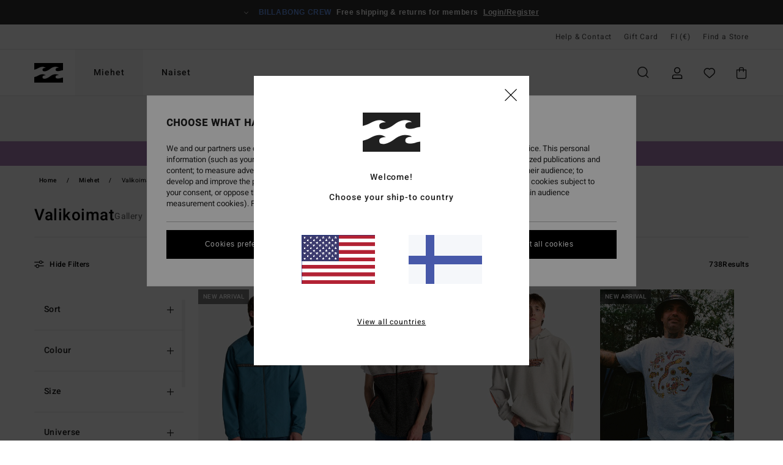

--- FILE ---
content_type: text/html; charset=utf-8
request_url: https://www.google.com/recaptcha/api2/anchor?ar=1&k=6LeeaKMhAAAAAIL0gCxLNw_3sKw2_c6eQeLCrbkA&co=aHR0cHM6Ly93d3cuYmlsbGFib25nLmZpOjQ0Mw..&hl=en&v=9TiwnJFHeuIw_s0wSd3fiKfN&size=invisible&anchor-ms=20000&execute-ms=30000&cb=w3e0spwtiuma
body_size: 48201
content:
<!DOCTYPE HTML><html dir="ltr" lang="en"><head><meta http-equiv="Content-Type" content="text/html; charset=UTF-8">
<meta http-equiv="X-UA-Compatible" content="IE=edge">
<title>reCAPTCHA</title>
<style type="text/css">
/* cyrillic-ext */
@font-face {
  font-family: 'Roboto';
  font-style: normal;
  font-weight: 400;
  font-stretch: 100%;
  src: url(//fonts.gstatic.com/s/roboto/v48/KFO7CnqEu92Fr1ME7kSn66aGLdTylUAMa3GUBHMdazTgWw.woff2) format('woff2');
  unicode-range: U+0460-052F, U+1C80-1C8A, U+20B4, U+2DE0-2DFF, U+A640-A69F, U+FE2E-FE2F;
}
/* cyrillic */
@font-face {
  font-family: 'Roboto';
  font-style: normal;
  font-weight: 400;
  font-stretch: 100%;
  src: url(//fonts.gstatic.com/s/roboto/v48/KFO7CnqEu92Fr1ME7kSn66aGLdTylUAMa3iUBHMdazTgWw.woff2) format('woff2');
  unicode-range: U+0301, U+0400-045F, U+0490-0491, U+04B0-04B1, U+2116;
}
/* greek-ext */
@font-face {
  font-family: 'Roboto';
  font-style: normal;
  font-weight: 400;
  font-stretch: 100%;
  src: url(//fonts.gstatic.com/s/roboto/v48/KFO7CnqEu92Fr1ME7kSn66aGLdTylUAMa3CUBHMdazTgWw.woff2) format('woff2');
  unicode-range: U+1F00-1FFF;
}
/* greek */
@font-face {
  font-family: 'Roboto';
  font-style: normal;
  font-weight: 400;
  font-stretch: 100%;
  src: url(//fonts.gstatic.com/s/roboto/v48/KFO7CnqEu92Fr1ME7kSn66aGLdTylUAMa3-UBHMdazTgWw.woff2) format('woff2');
  unicode-range: U+0370-0377, U+037A-037F, U+0384-038A, U+038C, U+038E-03A1, U+03A3-03FF;
}
/* math */
@font-face {
  font-family: 'Roboto';
  font-style: normal;
  font-weight: 400;
  font-stretch: 100%;
  src: url(//fonts.gstatic.com/s/roboto/v48/KFO7CnqEu92Fr1ME7kSn66aGLdTylUAMawCUBHMdazTgWw.woff2) format('woff2');
  unicode-range: U+0302-0303, U+0305, U+0307-0308, U+0310, U+0312, U+0315, U+031A, U+0326-0327, U+032C, U+032F-0330, U+0332-0333, U+0338, U+033A, U+0346, U+034D, U+0391-03A1, U+03A3-03A9, U+03B1-03C9, U+03D1, U+03D5-03D6, U+03F0-03F1, U+03F4-03F5, U+2016-2017, U+2034-2038, U+203C, U+2040, U+2043, U+2047, U+2050, U+2057, U+205F, U+2070-2071, U+2074-208E, U+2090-209C, U+20D0-20DC, U+20E1, U+20E5-20EF, U+2100-2112, U+2114-2115, U+2117-2121, U+2123-214F, U+2190, U+2192, U+2194-21AE, U+21B0-21E5, U+21F1-21F2, U+21F4-2211, U+2213-2214, U+2216-22FF, U+2308-230B, U+2310, U+2319, U+231C-2321, U+2336-237A, U+237C, U+2395, U+239B-23B7, U+23D0, U+23DC-23E1, U+2474-2475, U+25AF, U+25B3, U+25B7, U+25BD, U+25C1, U+25CA, U+25CC, U+25FB, U+266D-266F, U+27C0-27FF, U+2900-2AFF, U+2B0E-2B11, U+2B30-2B4C, U+2BFE, U+3030, U+FF5B, U+FF5D, U+1D400-1D7FF, U+1EE00-1EEFF;
}
/* symbols */
@font-face {
  font-family: 'Roboto';
  font-style: normal;
  font-weight: 400;
  font-stretch: 100%;
  src: url(//fonts.gstatic.com/s/roboto/v48/KFO7CnqEu92Fr1ME7kSn66aGLdTylUAMaxKUBHMdazTgWw.woff2) format('woff2');
  unicode-range: U+0001-000C, U+000E-001F, U+007F-009F, U+20DD-20E0, U+20E2-20E4, U+2150-218F, U+2190, U+2192, U+2194-2199, U+21AF, U+21E6-21F0, U+21F3, U+2218-2219, U+2299, U+22C4-22C6, U+2300-243F, U+2440-244A, U+2460-24FF, U+25A0-27BF, U+2800-28FF, U+2921-2922, U+2981, U+29BF, U+29EB, U+2B00-2BFF, U+4DC0-4DFF, U+FFF9-FFFB, U+10140-1018E, U+10190-1019C, U+101A0, U+101D0-101FD, U+102E0-102FB, U+10E60-10E7E, U+1D2C0-1D2D3, U+1D2E0-1D37F, U+1F000-1F0FF, U+1F100-1F1AD, U+1F1E6-1F1FF, U+1F30D-1F30F, U+1F315, U+1F31C, U+1F31E, U+1F320-1F32C, U+1F336, U+1F378, U+1F37D, U+1F382, U+1F393-1F39F, U+1F3A7-1F3A8, U+1F3AC-1F3AF, U+1F3C2, U+1F3C4-1F3C6, U+1F3CA-1F3CE, U+1F3D4-1F3E0, U+1F3ED, U+1F3F1-1F3F3, U+1F3F5-1F3F7, U+1F408, U+1F415, U+1F41F, U+1F426, U+1F43F, U+1F441-1F442, U+1F444, U+1F446-1F449, U+1F44C-1F44E, U+1F453, U+1F46A, U+1F47D, U+1F4A3, U+1F4B0, U+1F4B3, U+1F4B9, U+1F4BB, U+1F4BF, U+1F4C8-1F4CB, U+1F4D6, U+1F4DA, U+1F4DF, U+1F4E3-1F4E6, U+1F4EA-1F4ED, U+1F4F7, U+1F4F9-1F4FB, U+1F4FD-1F4FE, U+1F503, U+1F507-1F50B, U+1F50D, U+1F512-1F513, U+1F53E-1F54A, U+1F54F-1F5FA, U+1F610, U+1F650-1F67F, U+1F687, U+1F68D, U+1F691, U+1F694, U+1F698, U+1F6AD, U+1F6B2, U+1F6B9-1F6BA, U+1F6BC, U+1F6C6-1F6CF, U+1F6D3-1F6D7, U+1F6E0-1F6EA, U+1F6F0-1F6F3, U+1F6F7-1F6FC, U+1F700-1F7FF, U+1F800-1F80B, U+1F810-1F847, U+1F850-1F859, U+1F860-1F887, U+1F890-1F8AD, U+1F8B0-1F8BB, U+1F8C0-1F8C1, U+1F900-1F90B, U+1F93B, U+1F946, U+1F984, U+1F996, U+1F9E9, U+1FA00-1FA6F, U+1FA70-1FA7C, U+1FA80-1FA89, U+1FA8F-1FAC6, U+1FACE-1FADC, U+1FADF-1FAE9, U+1FAF0-1FAF8, U+1FB00-1FBFF;
}
/* vietnamese */
@font-face {
  font-family: 'Roboto';
  font-style: normal;
  font-weight: 400;
  font-stretch: 100%;
  src: url(//fonts.gstatic.com/s/roboto/v48/KFO7CnqEu92Fr1ME7kSn66aGLdTylUAMa3OUBHMdazTgWw.woff2) format('woff2');
  unicode-range: U+0102-0103, U+0110-0111, U+0128-0129, U+0168-0169, U+01A0-01A1, U+01AF-01B0, U+0300-0301, U+0303-0304, U+0308-0309, U+0323, U+0329, U+1EA0-1EF9, U+20AB;
}
/* latin-ext */
@font-face {
  font-family: 'Roboto';
  font-style: normal;
  font-weight: 400;
  font-stretch: 100%;
  src: url(//fonts.gstatic.com/s/roboto/v48/KFO7CnqEu92Fr1ME7kSn66aGLdTylUAMa3KUBHMdazTgWw.woff2) format('woff2');
  unicode-range: U+0100-02BA, U+02BD-02C5, U+02C7-02CC, U+02CE-02D7, U+02DD-02FF, U+0304, U+0308, U+0329, U+1D00-1DBF, U+1E00-1E9F, U+1EF2-1EFF, U+2020, U+20A0-20AB, U+20AD-20C0, U+2113, U+2C60-2C7F, U+A720-A7FF;
}
/* latin */
@font-face {
  font-family: 'Roboto';
  font-style: normal;
  font-weight: 400;
  font-stretch: 100%;
  src: url(//fonts.gstatic.com/s/roboto/v48/KFO7CnqEu92Fr1ME7kSn66aGLdTylUAMa3yUBHMdazQ.woff2) format('woff2');
  unicode-range: U+0000-00FF, U+0131, U+0152-0153, U+02BB-02BC, U+02C6, U+02DA, U+02DC, U+0304, U+0308, U+0329, U+2000-206F, U+20AC, U+2122, U+2191, U+2193, U+2212, U+2215, U+FEFF, U+FFFD;
}
/* cyrillic-ext */
@font-face {
  font-family: 'Roboto';
  font-style: normal;
  font-weight: 500;
  font-stretch: 100%;
  src: url(//fonts.gstatic.com/s/roboto/v48/KFO7CnqEu92Fr1ME7kSn66aGLdTylUAMa3GUBHMdazTgWw.woff2) format('woff2');
  unicode-range: U+0460-052F, U+1C80-1C8A, U+20B4, U+2DE0-2DFF, U+A640-A69F, U+FE2E-FE2F;
}
/* cyrillic */
@font-face {
  font-family: 'Roboto';
  font-style: normal;
  font-weight: 500;
  font-stretch: 100%;
  src: url(//fonts.gstatic.com/s/roboto/v48/KFO7CnqEu92Fr1ME7kSn66aGLdTylUAMa3iUBHMdazTgWw.woff2) format('woff2');
  unicode-range: U+0301, U+0400-045F, U+0490-0491, U+04B0-04B1, U+2116;
}
/* greek-ext */
@font-face {
  font-family: 'Roboto';
  font-style: normal;
  font-weight: 500;
  font-stretch: 100%;
  src: url(//fonts.gstatic.com/s/roboto/v48/KFO7CnqEu92Fr1ME7kSn66aGLdTylUAMa3CUBHMdazTgWw.woff2) format('woff2');
  unicode-range: U+1F00-1FFF;
}
/* greek */
@font-face {
  font-family: 'Roboto';
  font-style: normal;
  font-weight: 500;
  font-stretch: 100%;
  src: url(//fonts.gstatic.com/s/roboto/v48/KFO7CnqEu92Fr1ME7kSn66aGLdTylUAMa3-UBHMdazTgWw.woff2) format('woff2');
  unicode-range: U+0370-0377, U+037A-037F, U+0384-038A, U+038C, U+038E-03A1, U+03A3-03FF;
}
/* math */
@font-face {
  font-family: 'Roboto';
  font-style: normal;
  font-weight: 500;
  font-stretch: 100%;
  src: url(//fonts.gstatic.com/s/roboto/v48/KFO7CnqEu92Fr1ME7kSn66aGLdTylUAMawCUBHMdazTgWw.woff2) format('woff2');
  unicode-range: U+0302-0303, U+0305, U+0307-0308, U+0310, U+0312, U+0315, U+031A, U+0326-0327, U+032C, U+032F-0330, U+0332-0333, U+0338, U+033A, U+0346, U+034D, U+0391-03A1, U+03A3-03A9, U+03B1-03C9, U+03D1, U+03D5-03D6, U+03F0-03F1, U+03F4-03F5, U+2016-2017, U+2034-2038, U+203C, U+2040, U+2043, U+2047, U+2050, U+2057, U+205F, U+2070-2071, U+2074-208E, U+2090-209C, U+20D0-20DC, U+20E1, U+20E5-20EF, U+2100-2112, U+2114-2115, U+2117-2121, U+2123-214F, U+2190, U+2192, U+2194-21AE, U+21B0-21E5, U+21F1-21F2, U+21F4-2211, U+2213-2214, U+2216-22FF, U+2308-230B, U+2310, U+2319, U+231C-2321, U+2336-237A, U+237C, U+2395, U+239B-23B7, U+23D0, U+23DC-23E1, U+2474-2475, U+25AF, U+25B3, U+25B7, U+25BD, U+25C1, U+25CA, U+25CC, U+25FB, U+266D-266F, U+27C0-27FF, U+2900-2AFF, U+2B0E-2B11, U+2B30-2B4C, U+2BFE, U+3030, U+FF5B, U+FF5D, U+1D400-1D7FF, U+1EE00-1EEFF;
}
/* symbols */
@font-face {
  font-family: 'Roboto';
  font-style: normal;
  font-weight: 500;
  font-stretch: 100%;
  src: url(//fonts.gstatic.com/s/roboto/v48/KFO7CnqEu92Fr1ME7kSn66aGLdTylUAMaxKUBHMdazTgWw.woff2) format('woff2');
  unicode-range: U+0001-000C, U+000E-001F, U+007F-009F, U+20DD-20E0, U+20E2-20E4, U+2150-218F, U+2190, U+2192, U+2194-2199, U+21AF, U+21E6-21F0, U+21F3, U+2218-2219, U+2299, U+22C4-22C6, U+2300-243F, U+2440-244A, U+2460-24FF, U+25A0-27BF, U+2800-28FF, U+2921-2922, U+2981, U+29BF, U+29EB, U+2B00-2BFF, U+4DC0-4DFF, U+FFF9-FFFB, U+10140-1018E, U+10190-1019C, U+101A0, U+101D0-101FD, U+102E0-102FB, U+10E60-10E7E, U+1D2C0-1D2D3, U+1D2E0-1D37F, U+1F000-1F0FF, U+1F100-1F1AD, U+1F1E6-1F1FF, U+1F30D-1F30F, U+1F315, U+1F31C, U+1F31E, U+1F320-1F32C, U+1F336, U+1F378, U+1F37D, U+1F382, U+1F393-1F39F, U+1F3A7-1F3A8, U+1F3AC-1F3AF, U+1F3C2, U+1F3C4-1F3C6, U+1F3CA-1F3CE, U+1F3D4-1F3E0, U+1F3ED, U+1F3F1-1F3F3, U+1F3F5-1F3F7, U+1F408, U+1F415, U+1F41F, U+1F426, U+1F43F, U+1F441-1F442, U+1F444, U+1F446-1F449, U+1F44C-1F44E, U+1F453, U+1F46A, U+1F47D, U+1F4A3, U+1F4B0, U+1F4B3, U+1F4B9, U+1F4BB, U+1F4BF, U+1F4C8-1F4CB, U+1F4D6, U+1F4DA, U+1F4DF, U+1F4E3-1F4E6, U+1F4EA-1F4ED, U+1F4F7, U+1F4F9-1F4FB, U+1F4FD-1F4FE, U+1F503, U+1F507-1F50B, U+1F50D, U+1F512-1F513, U+1F53E-1F54A, U+1F54F-1F5FA, U+1F610, U+1F650-1F67F, U+1F687, U+1F68D, U+1F691, U+1F694, U+1F698, U+1F6AD, U+1F6B2, U+1F6B9-1F6BA, U+1F6BC, U+1F6C6-1F6CF, U+1F6D3-1F6D7, U+1F6E0-1F6EA, U+1F6F0-1F6F3, U+1F6F7-1F6FC, U+1F700-1F7FF, U+1F800-1F80B, U+1F810-1F847, U+1F850-1F859, U+1F860-1F887, U+1F890-1F8AD, U+1F8B0-1F8BB, U+1F8C0-1F8C1, U+1F900-1F90B, U+1F93B, U+1F946, U+1F984, U+1F996, U+1F9E9, U+1FA00-1FA6F, U+1FA70-1FA7C, U+1FA80-1FA89, U+1FA8F-1FAC6, U+1FACE-1FADC, U+1FADF-1FAE9, U+1FAF0-1FAF8, U+1FB00-1FBFF;
}
/* vietnamese */
@font-face {
  font-family: 'Roboto';
  font-style: normal;
  font-weight: 500;
  font-stretch: 100%;
  src: url(//fonts.gstatic.com/s/roboto/v48/KFO7CnqEu92Fr1ME7kSn66aGLdTylUAMa3OUBHMdazTgWw.woff2) format('woff2');
  unicode-range: U+0102-0103, U+0110-0111, U+0128-0129, U+0168-0169, U+01A0-01A1, U+01AF-01B0, U+0300-0301, U+0303-0304, U+0308-0309, U+0323, U+0329, U+1EA0-1EF9, U+20AB;
}
/* latin-ext */
@font-face {
  font-family: 'Roboto';
  font-style: normal;
  font-weight: 500;
  font-stretch: 100%;
  src: url(//fonts.gstatic.com/s/roboto/v48/KFO7CnqEu92Fr1ME7kSn66aGLdTylUAMa3KUBHMdazTgWw.woff2) format('woff2');
  unicode-range: U+0100-02BA, U+02BD-02C5, U+02C7-02CC, U+02CE-02D7, U+02DD-02FF, U+0304, U+0308, U+0329, U+1D00-1DBF, U+1E00-1E9F, U+1EF2-1EFF, U+2020, U+20A0-20AB, U+20AD-20C0, U+2113, U+2C60-2C7F, U+A720-A7FF;
}
/* latin */
@font-face {
  font-family: 'Roboto';
  font-style: normal;
  font-weight: 500;
  font-stretch: 100%;
  src: url(//fonts.gstatic.com/s/roboto/v48/KFO7CnqEu92Fr1ME7kSn66aGLdTylUAMa3yUBHMdazQ.woff2) format('woff2');
  unicode-range: U+0000-00FF, U+0131, U+0152-0153, U+02BB-02BC, U+02C6, U+02DA, U+02DC, U+0304, U+0308, U+0329, U+2000-206F, U+20AC, U+2122, U+2191, U+2193, U+2212, U+2215, U+FEFF, U+FFFD;
}
/* cyrillic-ext */
@font-face {
  font-family: 'Roboto';
  font-style: normal;
  font-weight: 900;
  font-stretch: 100%;
  src: url(//fonts.gstatic.com/s/roboto/v48/KFO7CnqEu92Fr1ME7kSn66aGLdTylUAMa3GUBHMdazTgWw.woff2) format('woff2');
  unicode-range: U+0460-052F, U+1C80-1C8A, U+20B4, U+2DE0-2DFF, U+A640-A69F, U+FE2E-FE2F;
}
/* cyrillic */
@font-face {
  font-family: 'Roboto';
  font-style: normal;
  font-weight: 900;
  font-stretch: 100%;
  src: url(//fonts.gstatic.com/s/roboto/v48/KFO7CnqEu92Fr1ME7kSn66aGLdTylUAMa3iUBHMdazTgWw.woff2) format('woff2');
  unicode-range: U+0301, U+0400-045F, U+0490-0491, U+04B0-04B1, U+2116;
}
/* greek-ext */
@font-face {
  font-family: 'Roboto';
  font-style: normal;
  font-weight: 900;
  font-stretch: 100%;
  src: url(//fonts.gstatic.com/s/roboto/v48/KFO7CnqEu92Fr1ME7kSn66aGLdTylUAMa3CUBHMdazTgWw.woff2) format('woff2');
  unicode-range: U+1F00-1FFF;
}
/* greek */
@font-face {
  font-family: 'Roboto';
  font-style: normal;
  font-weight: 900;
  font-stretch: 100%;
  src: url(//fonts.gstatic.com/s/roboto/v48/KFO7CnqEu92Fr1ME7kSn66aGLdTylUAMa3-UBHMdazTgWw.woff2) format('woff2');
  unicode-range: U+0370-0377, U+037A-037F, U+0384-038A, U+038C, U+038E-03A1, U+03A3-03FF;
}
/* math */
@font-face {
  font-family: 'Roboto';
  font-style: normal;
  font-weight: 900;
  font-stretch: 100%;
  src: url(//fonts.gstatic.com/s/roboto/v48/KFO7CnqEu92Fr1ME7kSn66aGLdTylUAMawCUBHMdazTgWw.woff2) format('woff2');
  unicode-range: U+0302-0303, U+0305, U+0307-0308, U+0310, U+0312, U+0315, U+031A, U+0326-0327, U+032C, U+032F-0330, U+0332-0333, U+0338, U+033A, U+0346, U+034D, U+0391-03A1, U+03A3-03A9, U+03B1-03C9, U+03D1, U+03D5-03D6, U+03F0-03F1, U+03F4-03F5, U+2016-2017, U+2034-2038, U+203C, U+2040, U+2043, U+2047, U+2050, U+2057, U+205F, U+2070-2071, U+2074-208E, U+2090-209C, U+20D0-20DC, U+20E1, U+20E5-20EF, U+2100-2112, U+2114-2115, U+2117-2121, U+2123-214F, U+2190, U+2192, U+2194-21AE, U+21B0-21E5, U+21F1-21F2, U+21F4-2211, U+2213-2214, U+2216-22FF, U+2308-230B, U+2310, U+2319, U+231C-2321, U+2336-237A, U+237C, U+2395, U+239B-23B7, U+23D0, U+23DC-23E1, U+2474-2475, U+25AF, U+25B3, U+25B7, U+25BD, U+25C1, U+25CA, U+25CC, U+25FB, U+266D-266F, U+27C0-27FF, U+2900-2AFF, U+2B0E-2B11, U+2B30-2B4C, U+2BFE, U+3030, U+FF5B, U+FF5D, U+1D400-1D7FF, U+1EE00-1EEFF;
}
/* symbols */
@font-face {
  font-family: 'Roboto';
  font-style: normal;
  font-weight: 900;
  font-stretch: 100%;
  src: url(//fonts.gstatic.com/s/roboto/v48/KFO7CnqEu92Fr1ME7kSn66aGLdTylUAMaxKUBHMdazTgWw.woff2) format('woff2');
  unicode-range: U+0001-000C, U+000E-001F, U+007F-009F, U+20DD-20E0, U+20E2-20E4, U+2150-218F, U+2190, U+2192, U+2194-2199, U+21AF, U+21E6-21F0, U+21F3, U+2218-2219, U+2299, U+22C4-22C6, U+2300-243F, U+2440-244A, U+2460-24FF, U+25A0-27BF, U+2800-28FF, U+2921-2922, U+2981, U+29BF, U+29EB, U+2B00-2BFF, U+4DC0-4DFF, U+FFF9-FFFB, U+10140-1018E, U+10190-1019C, U+101A0, U+101D0-101FD, U+102E0-102FB, U+10E60-10E7E, U+1D2C0-1D2D3, U+1D2E0-1D37F, U+1F000-1F0FF, U+1F100-1F1AD, U+1F1E6-1F1FF, U+1F30D-1F30F, U+1F315, U+1F31C, U+1F31E, U+1F320-1F32C, U+1F336, U+1F378, U+1F37D, U+1F382, U+1F393-1F39F, U+1F3A7-1F3A8, U+1F3AC-1F3AF, U+1F3C2, U+1F3C4-1F3C6, U+1F3CA-1F3CE, U+1F3D4-1F3E0, U+1F3ED, U+1F3F1-1F3F3, U+1F3F5-1F3F7, U+1F408, U+1F415, U+1F41F, U+1F426, U+1F43F, U+1F441-1F442, U+1F444, U+1F446-1F449, U+1F44C-1F44E, U+1F453, U+1F46A, U+1F47D, U+1F4A3, U+1F4B0, U+1F4B3, U+1F4B9, U+1F4BB, U+1F4BF, U+1F4C8-1F4CB, U+1F4D6, U+1F4DA, U+1F4DF, U+1F4E3-1F4E6, U+1F4EA-1F4ED, U+1F4F7, U+1F4F9-1F4FB, U+1F4FD-1F4FE, U+1F503, U+1F507-1F50B, U+1F50D, U+1F512-1F513, U+1F53E-1F54A, U+1F54F-1F5FA, U+1F610, U+1F650-1F67F, U+1F687, U+1F68D, U+1F691, U+1F694, U+1F698, U+1F6AD, U+1F6B2, U+1F6B9-1F6BA, U+1F6BC, U+1F6C6-1F6CF, U+1F6D3-1F6D7, U+1F6E0-1F6EA, U+1F6F0-1F6F3, U+1F6F7-1F6FC, U+1F700-1F7FF, U+1F800-1F80B, U+1F810-1F847, U+1F850-1F859, U+1F860-1F887, U+1F890-1F8AD, U+1F8B0-1F8BB, U+1F8C0-1F8C1, U+1F900-1F90B, U+1F93B, U+1F946, U+1F984, U+1F996, U+1F9E9, U+1FA00-1FA6F, U+1FA70-1FA7C, U+1FA80-1FA89, U+1FA8F-1FAC6, U+1FACE-1FADC, U+1FADF-1FAE9, U+1FAF0-1FAF8, U+1FB00-1FBFF;
}
/* vietnamese */
@font-face {
  font-family: 'Roboto';
  font-style: normal;
  font-weight: 900;
  font-stretch: 100%;
  src: url(//fonts.gstatic.com/s/roboto/v48/KFO7CnqEu92Fr1ME7kSn66aGLdTylUAMa3OUBHMdazTgWw.woff2) format('woff2');
  unicode-range: U+0102-0103, U+0110-0111, U+0128-0129, U+0168-0169, U+01A0-01A1, U+01AF-01B0, U+0300-0301, U+0303-0304, U+0308-0309, U+0323, U+0329, U+1EA0-1EF9, U+20AB;
}
/* latin-ext */
@font-face {
  font-family: 'Roboto';
  font-style: normal;
  font-weight: 900;
  font-stretch: 100%;
  src: url(//fonts.gstatic.com/s/roboto/v48/KFO7CnqEu92Fr1ME7kSn66aGLdTylUAMa3KUBHMdazTgWw.woff2) format('woff2');
  unicode-range: U+0100-02BA, U+02BD-02C5, U+02C7-02CC, U+02CE-02D7, U+02DD-02FF, U+0304, U+0308, U+0329, U+1D00-1DBF, U+1E00-1E9F, U+1EF2-1EFF, U+2020, U+20A0-20AB, U+20AD-20C0, U+2113, U+2C60-2C7F, U+A720-A7FF;
}
/* latin */
@font-face {
  font-family: 'Roboto';
  font-style: normal;
  font-weight: 900;
  font-stretch: 100%;
  src: url(//fonts.gstatic.com/s/roboto/v48/KFO7CnqEu92Fr1ME7kSn66aGLdTylUAMa3yUBHMdazQ.woff2) format('woff2');
  unicode-range: U+0000-00FF, U+0131, U+0152-0153, U+02BB-02BC, U+02C6, U+02DA, U+02DC, U+0304, U+0308, U+0329, U+2000-206F, U+20AC, U+2122, U+2191, U+2193, U+2212, U+2215, U+FEFF, U+FFFD;
}

</style>
<link rel="stylesheet" type="text/css" href="https://www.gstatic.com/recaptcha/releases/9TiwnJFHeuIw_s0wSd3fiKfN/styles__ltr.css">
<script nonce="xet6mDWOZqrBz_LD3hOcZA" type="text/javascript">window['__recaptcha_api'] = 'https://www.google.com/recaptcha/api2/';</script>
<script type="text/javascript" src="https://www.gstatic.com/recaptcha/releases/9TiwnJFHeuIw_s0wSd3fiKfN/recaptcha__en.js" nonce="xet6mDWOZqrBz_LD3hOcZA">
      
    </script></head>
<body><div id="rc-anchor-alert" class="rc-anchor-alert"></div>
<input type="hidden" id="recaptcha-token" value="[base64]">
<script type="text/javascript" nonce="xet6mDWOZqrBz_LD3hOcZA">
      recaptcha.anchor.Main.init("[\x22ainput\x22,[\x22bgdata\x22,\x22\x22,\[base64]/[base64]/[base64]/[base64]/cjw8ejpyPj4+eil9Y2F0Y2gobCl7dGhyb3cgbDt9fSxIPWZ1bmN0aW9uKHcsdCx6KXtpZih3PT0xOTR8fHc9PTIwOCl0LnZbd10/dC52W3ddLmNvbmNhdCh6KTp0LnZbd109b2Yoeix0KTtlbHNle2lmKHQuYkImJnchPTMxNylyZXR1cm47dz09NjZ8fHc9PTEyMnx8dz09NDcwfHx3PT00NHx8dz09NDE2fHx3PT0zOTd8fHc9PTQyMXx8dz09Njh8fHc9PTcwfHx3PT0xODQ/[base64]/[base64]/[base64]/bmV3IGRbVl0oSlswXSk6cD09Mj9uZXcgZFtWXShKWzBdLEpbMV0pOnA9PTM/bmV3IGRbVl0oSlswXSxKWzFdLEpbMl0pOnA9PTQ/[base64]/[base64]/[base64]/[base64]\x22,\[base64]\\u003d\\u003d\x22,\x22w4Jvw7HCgcOww5rCm3hjRxjDrMO8anxHXMKVw7c1KH/CisOPwofClgVFw6YIfUkVwqYew7LCq8KOwq8Owq3CkcO3wrxewrQiw6JkB1/DpDdJIBF+w6Y/VEpKHMK7wp7DuhB5T2UnwqLDisKrNw8TNEYJwr7DtcKdw6bCisOgwrAGw57DpcOZwptpQsKYw5HDn8KLwrbCgHJXw5jClMK9VcO/M8Knw4rDpcORUcOTbDw/RgrDoSIFw7IqworDg03DqAbCncOKw5TDky3DscOcYhXDqht9wpQ/O8O8NETDqGbCgGtHOcOMFDbClxFww4DCgC0Kw5HCkjXDoVtcwpJBfjgnwoEUwoVAWCDDjVV5dcOVw6sVwr/DmsKUHMOyXcK1w5rDmsOgTHBmw4LDt8K0w4NVw7DCs3PCpMO2w4lKwphGw4/[base64]/[base64]/CqEPDs8KTw6TCmzvDui/DugXDssKLwr3ChcOdAsK0w5M/[base64]/DpkjDl39RwrVzwot3wp3Cm17DucKOY1DDq8OEH0vDhAfDtHkSw4zDpAZiwrcZw5nCqXU2wrQKQsKQL8KRwqrDnCEyw6TCn8O7WcOgwqZgw4gOwrfCkhMlBX/CkkDClMKJw4XCoVLDmkQsORElVsKEwpdHwqvDnsKdwq3Dl2zCoyckwrc7d8K9w6rDscKHw6jCljcMw4dhOcKYwoLCmMOnaGVhwoEXAcOEVMKQw54fTRDDtlsjw57Ct8KdWV5SQEXCkcONA8KKwq7CiMOlG8OHw5QzOsOrZi/DulrDtMKTQcOrw5jDncKBwpNqZwYDw7lzcDDDjcOGw5JkOQzDrT3CtsKvwqNpW3Ejw7bCvg0GwqM+KwHDhMOQw5nCsFdNwqdBwpPCu3PDkS9kw6/DszLDhcOFw6MbSsK2w7nDin/DkGrDiMKlw6Acblo7w7kYwq9XW8OGAsOawrbCmVnCl1/[base64]/CpEjCuQwLwq3DucOQw5k7w53DqC50w6jCjMKtQMOwOFwXeX4Sw5/DsT7Dt3FKcx7DkcO0YcKow5QUw6NiO8K9wpjDnyzDmDlAw6IXYsOFDcK6w6rCn3JvwoNDVSHDs8KOw67DtW3DvsONwqZ/w5A+PnnCsUU6XVPCtHPCksKtKcO6BcKmwrHCtsORwotwH8OiwpJ+cGLDnsKIAA/CvANIBVDDqMO1w63DksO/wpJQwrnCusKow5dQw4FTw4Yiw73Cnwpww4hswroew7YwQcK9WsKeQMKGw7oFHsKowrlzecOlw5s/[base64]/DoTVhw7nCnsKNX8OkLxjDucKmwqNYLQvCjcKkH216w7Y+ScOCw7cRw6XCqSfDkCbCqhfDvMOoFMOHwpnDqT3DnsKjwpnDpXQmE8K2JsKPw4fDvg/DmcK1YsKHw7nCv8KgZnlGwo/DjlvCthPDlkB4QMKqdXIuCMOrw5zDuMK9Z0jDuxvCkBHDtsK4w5tUwoQcRcO3w5zDicO7w40PwqtvOMOrJnBnwq0db0XDgsKLWcOmw5nCsE0LElnDqwvDscKxw7bClcOhwpTDnBUNw7XDiR3CqcOpw5URwqjCjSBKVMOcDcKVw6XDpsOPdxXDtkNHw5fCp8OkwqZDw4/DtnXDvsKJdTNGcFA2K2kWecKJwpLCnHhRTsORwpY0RMK0cUrCo8Okw5HCh8OXwpBcHloKS251fzNkWMOMw7cMITfCg8O+IcOUw6xNZUTDlQ/CnWTCm8KhwoXDtFd+Qm0Gw4FhcTbDkw5+wrkgNsKlw6rDmmrCp8O8w6lIwqDCnMKBd8KEa2XCjcOWw5PDqMKqcMO/w77Ck8KNwoARw74Sw7Fsw4XCtcKHw5MVwq/[base64]/Dl1PDqH3DpGTDqsO2wp4VwpvCnMKwHnjDtjTCicK8OyjCiWbDt8Kyw7szRsKZAmkZw4HCqE3CjhzDr8KMQ8O9wo/DmTsYBFPDgC/DmVbCsykoXA3CmcO2wq06w6bDgcOkUT/CvCVeEnfDjMKKw4HDrhfDscKGLy/[base64]/w4sJfWbDg8O/wpzDvRXCjsOIIsOow7E6SSB7bE7Dti1NwonDgsO2Pj7CrsK5LFckOcOBwqLDmsKqwqjDn03CocOrAWrCrMK6w689wqfCuDPCkMKeLcO6w4M/JW09wpjCog5uQx/[base64]/XsOFw6HDvhPDrRAfwqvDpH5lwqxuJCAfw7jCpcOlGV7DmcK9DMObVcK5XsO4w4PCqifCicKDVcK5IWXDpT7CisOvw6HCs1E5f8O+wr9fKl1meWrCkGAgdsK7w5FHwpAeR2TCjmzCo0IrwpZjw7nDssOhwq/DhcOoAxh9wpdEJMKGaQsKEwzDlVRndlNIwo0wY0F2WVQgbFZSWzIWw68FAFvCssOAbcOpwrrDkxHDvcOmQMOhfHVwwqDDtMKxeTNVwpAxc8Kbw4HCjSvDu8KOMSTChsKLwrrDgsODw4Zuw4HCmsKbdnI8wp/[base64]/ClcKwFBRhRcOaw4/DiC3CmMO8wrPDt09DXEPCjMOiw7HCu8OTwp3CujtbwpbDsMOfw70Qw4htw6JWRwoSw6zDtsKiPx7CtcOEUB7DjWTDqMKwG2xVw5oPwqpMwpR/w6vDk1gsw7olB8OJw4IMwqzDiT94acOWwpzDhcK/L8O/VVcpU1EIL3PCusOJe8OcNcOaw70TasOOQ8OXacKAQsKzwo3Doj3Dq0cvTSTCl8OFYjDDvMK2woXCjsOCAQjDnMO4LyZ6eQzDplRYw7XDr8K2acKHQ8KYw4DCtBvDmzFzw5/Dj8KOGDXDpGUEWj3CkkoLMzJSSXXCmW5xwqgQwp0BfgVFwohrMcKwWsK2BsO8worChsKIwozCj2bCuBBhw7Zfw6gbHCTCnWHCgEUuKMOAw44AdCDCmsO/[base64]/MEBwwoN/[base64]/CkWkQw7J/[base64]/wr7CpR0fYHzCm0oowrt9w646fnliLMOKwrfCt8K1wpJzw7zDsMOSKSLCpsOSwqpAwrzCv2zCicOdOgXChMKXw5Nmw6NYwrLCn8K0wqc1w7DCt1/DiMOYwpFJFD/[base64]/CosKowoXCvyhrwqzDgcO3FcOZWcKuNMO6HMOiw4VXwpzCiMOgwoXCpMOmw7HDosOtZ8KLw6EPw7hQEMK0w4EPwpLClVg/[base64]/CiYwaMOeJhvCuzzCvsOzO8OdEHbCh8OKwqRGwroTwrLCqsKcwp/DrC00w40Pw7AARMKuBcONfjQELcKtw6/CmTpfc3LDgcOEXC5nBMOBCBQnwrAFT17DmMOUJMKjQnrDgFTCjA0tK8OswqwgcSUWE3DDl8OLO2vCscO4wrYCJ8KMwqrDn8KXUMOGQ8KXwpDDvsK1wo7DmlJOwqDCkcKjaMKWdcKJV8KnA1vCt2DCscO/PcKRQSNcwoo8wpfCixnCo08NCcOrEGzCvw8kwqw2UBvDmQ/Dtl3Ck1jCq8Oywq/[base64]/DrWzCucKjwrtVDMOdc8O5w5HCoBLDjx06wrHDg8KrEsKvw4bDs8KCw6NkFsKuw6TDusOPdMKuwohsN8KrbBDCkMO5w6/[base64]/[base64]/AyzCkSdwwqxfZh8hwqvCocOUIMKQBz7Dr8KpKcK0woXDtsO0KsKew7bCisOCwqZGw6ZINMKgw45wwoMNBRZBR3wtWcKTeRnDn8KadsO5NcKyw4Qhw5JbdSoSecKVwqzDkjIFJsKfw6DCo8OZwofDiy8qw6vCkktJw7xuw5JCw5fDv8O7wq81UcK+JXcuVR3DhXtrw45/[base64]/[base64]/bMOWK1TCscKPw7Q6csKBW2p2w4kOw4LCpyxMeMOePErCt8KjO1rCmMO9PxpRwqZVw6IZIsKWw7bCp8K3JMOyWxIvw7/DtcOkw7UsFsKEwqEvw4PDtxZEXsODWQfDosONTy3DomjCm1jCjsKRwpfCpsK2AhDCo8OpKScZwoo/[base64]/Do8ONcMKbKMO3W8KYw4sXwr3DpVfDkU/DkBl8wqjCp8KDDjE3w60tfMOnUMKRw7ouGsO/[base64]/w5x9V3PCocO9wqbDjBfCmMOVT0FhTTbCpcKzwokQw7YSworDsEFjccKmV8KyaXTCvl41wpXDtsOWwpczwrVqacOVw4xpw7Yhwrk5acKtw73DjMKmGcORJX/CjhBGwpTCnALDjcKrw60wQcKdwr3Cugc6QUPDlR07FVLDvD9Ow7zCncOHw4JcZCkyKsOYwp/[base64]/KFcJesOYdcOaEWHCpVfDtMO+w48hwqZYKnwrw7lhw5HDo1vDrkMAEsKXF0Vhw4JVbMKGbcOvw7XClGgRw6hQwprDmFTCtjHCtcOyLATDj2PClCoQw4oHBhzCl8KhwrsUOsOzw6HDrErCvn/[base64]/Dr8O4wqzCgsKgfsOKLMO3VW8Gwrgow7FaCmnCi37CmkPCscO8wp4uVMOoE0YywoxeK8OTEEoqwoLCgcKMw4nClsKWw7UhaMOLwpvDjS3DoMOfA8OqHBHCl8OWcjbCi8OYw7gewrXCucOXwpAtbDrCn8KqZRMSw4TCuCJAw4rDkyVHU3I4w4dxwrNSZsOYFGrCi3/DuMOkw4fCiiQWw7LDi8KCwpvCj8KCL8KieWjCmcOJwrjCkcKZwoVRwr3CsnheV1IuwoHDhcK9fyIESMO6w58eeRrCtcOPDx3Dt3wSw6Iqwqd7woETDi0gw6fDo8K9T2LDtxI3wqrCsxNzW8KTw7bCnMKfwphiw4B8C8OqAE7CkBzDpHY/[base64]/w5LCnBfDtQgOwodowpXDkcKXw59Fw6XCucOTKgUXw58edsKEXj7DmsOUCMKsbwJBw7PDhSDDmsKMaj4eMcOLwoTDiT5KwrbCpsO7w6V4w4jCtAtnOMOuQ8KYPTHDqMKSZhdswoM/I8OEO1bCp15OwoJgwponwpUFQgLCj2vCiy7DpXnDkU3DtMKQBgVUKz0ewo7CrUQww4/Dg8KEw5gSwqvDnMONRh4dw4BmwpdrXsK2eWLCim/[base64]/PcKvBhvCqcOZw7bCssKnF2xiwpFoa29ww7DDpkPCvHkIQMOWKGDDpXbCk8KbwpPDt1U0w47CocOUw64kecKmwr7DuwrDjnrDjBsWwobDmEHDpGstLcOkPMK1wrjCvwXDpTrDn8Kvwp88w4F/[base64]/[base64]/QkI+wqbDkRw8DGjDuTrDncKTHMOER3bChUR/acKMwpHClmwywq7ConbCtsOrU8KlK1stQMOWwq8bw6NGZcO2XsOzYynDqMOFfGssw4PCoGFXbMO5w7fCn8OLwpfDhcKCw494w6g5woVIw4xKw4/Cgltsw7FYMgXCgsKETcOwwptvwonDuCRWw4JDwqPDkGPDrDfCgcKLw4hSOMOCZcK0EgLDt8OJe8OswqJYw57ChUxJw7ImdVfDnB4nw5ogA0VFW3rDrsK6w7/DucKAWyhdw4HCo2sUF8OqNAABw5pvwoXCjUjCsELDrFnCtsOcwr0xw519wpXCj8OjY8O2dCHCg8K8wrQvwpNNw7V3w6dOw4Bxwp1sw6IPF11Xw5cuKms0YWzCiiA+woPDj8KIw6PChMKYEMObNsOTw5ROwoU9emnCh2QKPGhcwqzDliMmw4jDucKZw6M2VAFawo/CksKkal/CmsKcC8KXJznDikcOJjzDpcOYd1shSsOuKXHDrsO2LMKJeVDDq041wozDpcO/[base64]/[base64]/AixUwo/Cg2gAwowSScKeHsODXApQwptaOMK5EG5MwrM/[base64]/wpMZwqBXCkhnTMOCw7gfw6k0eyzDqk3DssOqLmjDvcOJwrTDrAjDhSwIQw0ADmTCi2HCscKNUC9lwp3DucKkICcEGcOMAl4WwoJHwoh3HcOpw73CnlYFwpI7InvDqmDDisOdw5FWCcONTsKZw5EqZhHCoMKQwoHDicKzw5HCusK/Zz/[base64]/wrQKIjoFw47DqcKLGcKzTiLCv8Obw43DmMKVw6XDh8K5w7nCoCLDhsKewps4w73CsMKzElvCiSRSVsKtwpTDrsOOwqUDw4NoCsO7w7paGMO5QMOBwprDoS9RwrvDhMOYTcKGwot2D1oZwo9xw5XCp8Ovw6HCmQXCscOcRB/Dm8Ogwq3DhEMJw6pywq9wdsKYw4cQwpjCpwEra35GwqnDvnrCvWAowqUqwrvDgcKnVsKWwq0wwqVKUcOQwr1/wqIQwp3DhlzDj8OTw75FE3tkw4RPQiHDjUvCl3BnCjJAw5YXQHV6wpYRGMOWSMKJwpHDhGHDnMKewqXDocOJwrdwTXTCoEFpwq9dIsObwobCoH9zHkTCiMK2IcKwKwktw6DCvXrCi3Jqwqtow7/CncO/[base64]/DqcKHDDprw5g+w57DuVnCoFt4BsO4w4/CkMONBkPDp8OBSh3Du8OtbnvCoMOXRQrCmXkRb8KWH8OVwrfCtMKuwqLCsknDqcKPwqlBe8OYw5R/wqnCsSbCqGvDoMOMRhTCkyzCssOfFlXDhsO4w7/ChVVkLcKrXA/Do8ORTMKMZMOvw7RFwoUrwrzCjsKxwpzCq8KHwoUkw4nCssO3wq3DoUzDulduWB5XVRVZw49CB8OOwolHwozDjFIOC2vCrVAVw7obwrVgw6rDnz7CjH8Cw4/CrmY7wrPDkiXDjFtAwqZCw7gswrYUalzCgMKsKsOYwr7DqsO1woJYw7Z8MwtfSDZrB3PCoUBDTMOfw5TDiD0lASzDjgAYXsKDw4zDisKae8Oqw60kw68TwpjCiCxOw4pXeUhmTxQMMMOGVsOrwq5hw7jDtMK/wrsOIsKgwqRxNMO+wo90ECAAwpRMw5TCi8OABsOYwpjDpsO/w53CtcOsWEspGwLCnjx2GMONwoPDrhfDmiXDnjTCmcOxw6EEBiDDvl/DncKHRMOaw78ew6k0w7rCgMOZwqpxQyfCoz9HfAUpwpXDkcKlCsKKw4nCjxNGw7c/Hj3Dj8O/X8O+bsKRZcKLw7TDhm5PwrnCucK0wr5GwqHCp0LDrsK4RcOQw51fwqjCvyvCnXx1SU7CksKQw5NBTl7CmFzDhcK+SljDtTkdCT3DtT7Dt8Okw7AcYhlrAMKuw4fClz9Awr/[base64]/ChwlTwr3Cs0bDmz/DhMOww7/DiW8RwrzDjsK2wpLDti/[base64]/ClWfDh3XCncOLBMKgFsKTw5/Di8O0wo0HK2RBwp/CucOfKMORIjYiw5c7w43CixUKw4PCucKWwq7ClMObw4M0KXBHHcOBWcKRw5zCr8KzVjTDosKxwp1dZcK/w4hQwqkawo7CrsOTIMOrPmt0K8KuUxHDjMK+KFAmwqYbwps3S8OHQcOUQAhbwqQWw6LDg8KNfyfDscKZwoHDil0NAsOBaE4cP8OXGmXCl8OFZ8KMRsK2LUjCqAnCtcKYQ0o4DSBnwqg2ZjAyw73Cow3Cug/DsSLCtD5DO8OvHHAZw6JzwqrDosK3wpbDncKxTBwPw7HDsHZZw5APZiBbVwjCqh7CkV3DoMO/wocDw7XDtsO2w71GDDckYsOmw7fCoRXDtGPCpsO/N8KAwonCgHTCocKMHsKHw58PJS8mOcOnwrpObz/DjsOiSMKww4XDvC4Vez3CiBsdwr4Aw5zDtwnCoRQ1wqLDt8KQw5AAwrzCnVIfOMOXekUhwrdSM8KcTgPCsMKIRgnDm1EdwpF4WsKFIsOuwoFEScKCXAzDmUtxwpoGwrV8fnxKdMKbUsKewpthJcKYZcOHV0BvwojDpAHDkcKzwpBWBEkqQDUTw4LDvsO4w4/CmsOAcHLDpDIzTcKJwpFTVMOCw4fCnTsWw6rCnMKKFg9nwoslCMOFFsKew4FfEU/DtUBBZcOyClDCosKtQsKtQVvCmlPDl8OxZyEiw4h5wrnCoQfCiEvCjR/[base64]/CtcKwO2gDw4IlEsKgwrINcWPDjH3Dv1lewr3DuyTCoEvCp8KBH8OlwpFhw7HCvkfChD7DrcO5IT7DoMOPXMKbwp3Dsn13eXLCrsOIe3vCo3Bkw5rDvMKySmDDmcODwoo/wqsFJcKkK8K0WUPCh27DlzwKw5tWVFHCusKbw7fClMOqw7LCpsOSw50PwrBhw53CsMOqwr3DnMOBwrUwwobCqwXCmzV8w7XCsMOww5fDg8Kuw5zChMK3MTDCisKVVRctDcKrIcO8BAvCocKrwq1Aw4vCosODwr3DkzF9VMKLEcKRw6/[base64]/CsE94bcKgw4cjw77Ds8Ouchdewp3ClBI7VsOrw6fCl8OlecOMw7UtdsOgIsKXN1l7wpAuOsOew6LCqjHChMOGYCotd2EAw7HCs01MwqzDtENNf8K1w7B1csOvwpnDjmnDlsKCw7bDmnw6LgbDiMOhPl/DsDVqKzLCn8KlwqvDosK2wojCmBzCgsOHDR7CoMOMwpMXw67DiGpCw607MsKtVsK8wrTDhcKCdkRmw7vDgC0SdRwmbcKaw51TRsOzwpbCql/DqRRrU8OuGgLCscOtwrfDq8KxwqbDvFpaZx0aQzliLsK4w7BBXX3DlsODBMKEYmbCkhPCvRjCuMO/w6nClATDtMKFwp3DsMOuDMOPIsOkLhPCn2M+TsOiw4DDlcOywpDDh8KEwqB8wqJsw7vDiMKBQ8KYwr/CsFPDoMKgdUzCmcOYwrkANCLCjMK9CsObK8KXw6HCj8KCezPCg0rCusKnw711wpJ3w7lRUmI7ADd8w4PCkjTCsCtnVGURw7twIlEaQsOQYiV/w5AGKHoIwognWsKlUMK5IwvCjG7CicKWw4HDiBrDo8OLOEkgBTvDjMOlwq/DmsO+c8KXGsOcw7DChW7DiMK9U2XCiMKjG8OzworDlsObZF/[base64]/DpMOwc0DCu8KkdU/DoHfCncOrCsOEw4DCqX8WwobCrcOYw7vDusK4wpHCql4BG8OSZnR6w77CrMKhwojCtcOqwovDt8KQwoA2w4VdaMKtw7TCpAQ6WGoGw7cVWcKjwrPClcKuw7Vow6DClcOJZMOOwojCpcOjSXnDp8KZwqU7w6AXw4hAfHs1wqlgIWJ1PsK/eC7DtVYgWk4Hw4fCnMOZe8OtB8Oew7MqwpV9wrPCs8OnwoDDs8OQdAbDvmnCri1AT0/CiMOnwoNkURkFwo7CglFuw7TChsK/EcKFwrMVwogrwqVqwpsKwoPDjHHCrwzDrh/[base64]/CnirCocK9IyNhfw5awoVRwolyD8KEw6Z9OknCgMK8w4fDs8K9bMOZScKKw4TCvcKBwrbDlhrCksOXwojDtMKzPGkywpbCr8Ofwr3DkAxLw7fDkcK1w43CjAUkwrgbL8KpVWHCpMKhw75/Z8O1JAXDuV9heVp3dcOXw5JSdVDDkDPCtnszIns5UBbCgsKzwpnClX3DlRcoTlxkwrIuCGk9wobCtcK0wopcw55+w7LDsMKawqU9w4YbwqbDiiXCtRnDhMKJw7TDhh3Ct0zDpsO3wqVzwql3wpd6HMOqwpPCs3IoBcOxw4geKcK8MMKvcsO8ej5wKMKvVMODblU/[base64]/w63CgMOWbMK5wovDhQzDrTDDqcKMTMKuBMOUJQxjw53DiW7DncObKMO6VMKzFgcLbsO1asOsWgnDvyJ1S8K2wrHDl8OZw73CnGkpwr0Jw4gewoVEwovCiyTDrTkkw73Dvy/CqsOdbRQRw6Ndw5cZwq8vEsKtwrI/AMK2wqrCosKwW8K4UHRew6rCt8K6LANCHXHCvsKzwoPCqw7DsDbCnsK2LzDDt8Otw7jCuwIDf8O5wqA8fkoQe8OGwqLDihDCs1s8wqJuTMKjZClLwpTDnMOQeHskS1DDq8KRGEnCiCLCo8KyZsOHa1Q4woFcW8KMwrPDqwdhJ8KmaMKEGHHClcObwrxmw4/Du1nDqsKywqgaVhMZw4jCt8KCwqlyw6VyNsORFg1uwobDicK0F2nDiwbCgChIS8OQw7haDMODQWBVw4LDnwpgfMOoZ8OKwqXChMOTC8KRw7HDnEDCqsKbE0FXLzUdRTPDhQPDr8OZB8K/VcKqayLDkHEgQTk7ScOLw7Vrwq/DoFhSNXpZPcOlwox7Q09kRwxiw7dYw5VwMFUECsKOwpgOwpM+RiY+EmdOHzvCssOUFGADwqjDsMK0KMKaK2vDgAfCtEoSVF3Di8KDQcKLVsO1wovDqGrDtjttw5/DpgvCv8KJwqw9d8ODw7JPwoUowoHDrsODw4vDosKcHcOvClYEHcKAfFhaZMOkw5vDmDzDiMOww6DDgMKcECbCq0oTfcK9bAbDhsOZY8KXWH/DoMONfsOZB8KdwpjDowZcw6oVwp/[base64]/[base64]/[base64]/[base64]/Dn8KEw4sxw6xRNcKxwqMrKsOGw6wHw5/[base64]/DqTUTMEfClcKmQVDDsyXDk3jCuG4wwpphbgLCo8OjXMOHw7bCjcKww4fCpxMlDMKGXT7DicKZw4/ClzPCplzCjcK4S8KeV8Klw5R5wqPCqj16Hk5Vw4xJwrAzAUdlf3NZw5ckw4pBw7DDmFYQAy7ChsKzw5YPw5cFwr/Cj8K+wrvDp8KvRcOQUCNZw7pCwot6w7kUw7MAwobDgxbDp07CmcO6w49lKmIjwr/[base64]/CpAVowrbCiQbDjkZgwpoyw6YOCSg3EgnDmTfDisOeBcODXh/DvsKWw5drWzlPw47Ch8KOQzrDpDJWw4/DvcKLwr7CncK3ScKtfBt4XlRgwpMbwpk+w45rw5fClmLDvQrDpwh1w6PDnlEiw4xpblYBwqXClTHDvcKIDSxIF0bDlmbCtcKBHG/CtcKmw7JZNgUpwog6UcKAHsKBwo5Uw6QDQMOtc8Kqw4lawpXCg0fCncKswqJzUsK9w5ZrYWPChUFaJcOrCMKHOMKFZsOsWkXDsnvDsxDDlD7DtDDDhcK2w71jwqILw5TDnMKLwrrCunlDwpcbEsKYw5/DjcKRwqrDmE8Vd8KRB8KFw6A2OzDDicOaw4w/BsKVXsOLHlTDkMKfw6M7D1JJHDXCuCDCvcKIJx3DuFB9w4/CiRvDihDDjMKsLU3DoT/CiMOFT00lwp4nw7kzQ8ONbndbw6PCpVfCv8KcO3/[base64]/CjyzCrnDCmhHCk1fDk0Vuw7wmEsKNS1kvwpTDpCRfJUfCoX8SwoDDrEfDtMKpw5jCgU4sw7HCgQtIwoXDvsOAw5/DmMKkMzbChcK4OmEcwpc5w7IbwqjDsR/Cqi3DpSJvVcKrwosod8KJw7U3dQnDrsO0HjxnAsOXw5rDhQPClCMAVC91w4/CsMOZb8OGw4QywoNHw4Vbw59nNMKIw7/DqsOrDh3Dq8Klwq3Dg8OpPn/CtcKWwq3ClGLDj03Dj8OWaz87a8K5w4sbw5TDiXvDscOZDMOocw/[base64]/DmMKSwp0eWUAIYMKSR8OWwpPDo8OSOCDDgzzDv8OPNcOmwrzDucK1WmjDulDDgylywpvCt8OUPcO3WxpfZkbClcK9OsOQBcKjEFHCjcKUNMK/awDDqi3Di8OvGsKiwoYrwojCicOxw6LDtR46D3HCt0suwrTCksKOVsKiwqzDjzrCv8KmwprDrcK7O2bClcOVBGkew5VzLGLCu8ODw6fDtcKILl1dwr95w5/DqAINw4doXHzCpxp0w6nDkFnDtjXDlcKGHSTDs8Oaw7vCjcK9w58AeQIxwrY9DcO4QsOwJ3rDp8K7wrHDsMK5OMOkwrB6GsOIwpzDuMOow6xsVsK5R8KpDj7CqcODwpcYwqVlw53DqQ7CnMOtw63CgTTCosK1w57Dt8OCN8OZFQl/w5/Cok0WfMKXw4zDkcKtw6nDtcObYcKvw5/Dk8KyIsONwo3DgsKHwpDDvHYkJUgkw4XCuj3DiHsgw7AGOzBRw7M+cMORwpB2wpXDrsKyeMK/B1JIaznCh8OqKzl3f8KGwoE+CMO+w5rDu18bdcO5EsKOw7DDuCfCv8Obw6pfWsKYw7jDslFRwqrCksK1wpxvEXhQaMKELhfCnkt8wp0Mwr/DugvCoQ3DpMO7w5gPwq/DiEfCi8KdwoLCny7DmMOJW8O0w5NUZnPCr8O2Sh4xw7lFw77CncK2w4PCpMOpOcKCwrkCax7DpcKjTMKCX8KpU8O5wqvDhCDCqMOCwrTCk1NDKBA5w71NQT/CjMK0LHBjBztowrZdw6zCu8KsLHfCvcKrF37DnsKBwpDCjn3CtcOrN8KBbcOrwrJTwol2w5nCsAPDoUbCgcOWwqRHAXAqDcKxw5zCg0TDk8K3XyjDhWBtwoHDusO8w5VCwr/[base64]/Dl8Khw5tQwpXDpcOQw49qwr4QwpU2w4rDvn1Gw7YSw77DjcOLwpHCoCzChW/CoErDtx/[base64]/[base64]/RDwHwqxCD8KEwoHCk2nCgDZPwoTDqsKDF8O1w70ET8KzZBYXwqJvwrgZY8KdPcKXfsKCf2N/w5PCkMOVIB8oOw5xEm4BYErCkyAZHMOkD8O9wr/DlMOHQAZgAcOQARJ9RcKJw6HCsyFrwo5KJznCvEwucXzDhsOxw5zDosKlMxnCg3B/bDPCrEPDrMKfFEHCg3gbwqLCssK6w5PCvGfDtkgLw5rCqMO9wrgWw77Cg8KibMOFD8Kkw5vCkcObNzkxC0TCi8O7DcOUwqcUDMK/P2HDmMO9I8KjKUjDp1fCncOXw6XCmW/Cl8OwDsO4wqXDvT0MOgDCjzckwrPDq8KAQ8Omb8KPOMKew43DuT/[base64]/CoDTCoC7DhmjDszTDnVNGw7XCpTvDhsOcw5LCuQTClMO5dx1gwrNqw7wHwpzDnMOWbixJwpQKwoJcU8OMVcOvbcOQX2pgQ8K8MznDu8ObXMK2UEVCwp3DpMOVw5nDocKIGGskw7YKNl/[base64]/Ky/Cs8KWMcKCwo/DuELDk8Kxw5dsw4jCvRHChwvCocKsVMOXw4FrY8OAw4/CkcOnw4Raw7HDrEnCuhwyczwqHiMde8O4T3zCkXzDhMOlwo7DusOAw7kGw7/CtgxKwqBxwrvDh8KYMBQhAsKSecOeSsKJwrHDkcOlwr/Cln7ClDt7FMOBVMK2SsKWAMOyw4PDgmwRwrLChkVkwoEUwrc5w5/[base64]/Dki45w7w2TFrDii3DpkXClXNVbUE2EMOIw4N8PcOWTxLDmcKWwqDDv8O5HcKvQcKMw6TDmgLDosKfSUwbwrzCrTzCgMOIFMKLQsOgw5TDhsK/RcK8w73ClcK+V8O1w6fDq8KewrvCvcO0fwlfw5rDph/Du8K5w4pRasKtw6hJcMOvB8OrHjTCrcOjHsOyaMOUwpAeHcKLwpfDgmFnwpIWUio8C8OrQjbCrHgBF8OZRMOQw6jDoAvCoUHDp38vw5fCunscwqvCq2ReIhfDnMO+wrw8w5FFZD3Di0IDwo/CllJjD3/[base64]/DssOjOSTCkcKKKcK/w63DvB1kISAQwoR9X8K9wpDCpzUgJsK3d2rDqMKawqMfw5EGNsKdITDDuwTCqi0xwqcHwonDpMKOw6XCg2UTAl9qUsOuLMOmOcOFw4zDgztowpDCnMO7ay9gfcKlbMKbwqvDv8OTb0TDjcKTwocnw7h/[base64]/w4HDhMONw55Qbh3DhcKpez5cLMKGVMOANQHDtMO1BMKNCHFIf8KMZVXCkMOew5fDjsOpNwvDi8OZw5DDk8K4GUxmwr3CgxbCqEoNwpw5QsKqwqgnwrE0AcKiwo/CglXChwwZw5rCiMKXDXHCl8ONw7VzAcOtO2DDkUjCscKjw4LDkADDmcK1BQXCmCPDiwwxacOXw6lWw6oYw5tow5lTwrF9RiF2XVpnLsO5w7nDkMK2bgrCk2HCisO+woVzwrHCrMK+Ix7CslR6IMOfAcOqWy7DnHxwHMKyaEnCtXPDqg8iwrxmI0/CtHc7wqsZXHrDsEjDocONEBTDuA/DtzHDmcKeFmxQTWEdwoEXwpULwpsgW1YNwrrCp8Kzw7XChRsJwp5jwpXDhsOTwrchw6PDs8KMXV04w4NRWxdHw63CpDB5fsOew7PCuBZpVk/CiWQ1w5nCrmA8w6vDo8OcYShrcwDDj3nCvTIXZRd+w4c6wrY1EMKdw53CgcKyXQ8Bwod0WxTCjcOhw6s9wro8wqLCqm3CoMKaAx7CtRtjSMOofTnCmC9GZsOuw6dIKyN/HMOKwr1uBsKTZsOoEl4BB0jCuMKma8KHVw7DsMOYRG7CmyfCvDBaw5fDnWlTS8OXwoXDr1A8BRUUw5TDr8O4T1spHcO2H8Kow4zCj0nDu8ODF8OQw5JVw6vCscKSwqPDnVzDgkLDk8O/w4HChWbDqm7CtMKEw7Mww7pNwrZISTl5w6fCm8KVw4wrw7TDscK9RsO2wodrXcOpw6ICYk3Dv2whw4duw4l+w48kwr7DucO/PGzDsGHCvBzCpTHDo8KqwpbCmcOwG8OYZ8OuPlN/w6xaw4PChU3DssOaLMOcw4VMw4HDpCV2KxTDszLDtgNfwrTDnRsUGDjDmcK7TVZpw41TRcKtQHPDqWB0L8Ojw4Jiw4rCv8K/WAnDm8KFwqFzAMOlbUrDmTIYwoR9w7h4DGckwqvDmMK5w7QOGkNPNyLCr8KUBsKpTsObw4BwOQkPwpRbw5zCpkFow4TDlcKgJsO4DMKSLsKraXLColZNc3LDuMKqwpFmPsOmw7TDpMKRVm/DkwDDhcOEA8KBw58Iw5vCgsOwwoLDlMOOSsOMw5rChmweWMKPwoDCncOeC1HDj3o8HcOAPkFrw4/CkMOrZkPDqXB+DMOxwrNfSkZBQjDDjcKww6dxUMODDCDCqw7Dp8OOwp9fwoFzw4bDsXo\\u003d\x22],null,[\x22conf\x22,null,\x226LeeaKMhAAAAAIL0gCxLNw_3sKw2_c6eQeLCrbkA\x22,0,null,null,null,0,[21,125,63,73,95,87,41,43,42,83,102,105,109,121],[-3059940,259],0,null,null,null,null,0,null,0,null,700,1,null,0,\x22CvoBEg8I8ajhFRgAOgZUOU5CNWISDwjmjuIVGAA6BlFCb29IYxIPCPeI5jcYADoGb2lsZURkEg8I8M3jFRgBOgZmSVZJaGISDwjiyqA3GAE6BmdMTkNIYxIPCN6/tzcYADoGZWF6dTZkEg8I2NKBMhgAOgZBcTc3dmYSDgi45ZQyGAE6BVFCT0QwEg8I0tuVNxgAOgZmZmFXQWUSDwiV2JQyGAA6BlBxNjBuZBIPCMXziDcYADoGYVhvaWFjEg8IjcqGMhgBOgZPd040dGYSDgiK/Yg3GAA6BU1mSUk0Gh0IAxIZHRDwl+M3Dv++pQYZxJ0JGZzijAIZr/MRGQ\\u003d\\u003d\x22,0,0,null,null,1,null,0,1],\x22https://www.billabong.fi:443\x22,null,[3,1,1],null,null,null,1,3600,[\x22https://www.google.com/intl/en/policies/privacy/\x22,\x22https://www.google.com/intl/en/policies/terms/\x22],\x22xoWDNqoFy37Mt05dRDZtixOnU2TBIxkOJrm4O7i4uU0\\u003d\x22,1,0,null,1,1768462539728,0,0,[211,96,211],null,[252,31,48,218],\x22RC--aDBmxkH2sf9ew\x22,null,null,null,null,null,\x220dAFcWeA44ti3uWTsZCHV4iG6K_UuCOajfEO0Xq4CqFdVNVkyXDql5KGdWOeePrusLFVMmWNik6B9-TPt-DdszYXqkSIIcfXGevA\x22,1768545339564]");
    </script></body></html>

--- FILE ---
content_type: text/javascript; charset=utf-8
request_url: https://p.cquotient.com/pebble?tla=bcxt-BB-FI&activityType=viewCategory&callback=CQuotient._act_callback0&cookieId=abUzyiWJipxeTx5ioJVF2wtO9l&userId=&emailId=&products=id%3A%3A3616751754559%7C%7Csku%3A%3A%3B%3Bid%3A%3A3616751816448%7C%7Csku%3A%3A%3B%3Bid%3A%3A3616751869505%7C%7Csku%3A%3A%3B%3Bid%3A%3A3616752047001%7C%7Csku%3A%3A%3B%3Bid%3A%3A3616751675663%7C%7Csku%3A%3A%3B%3Bid%3A%3A3616752011941%7C%7Csku%3A%3A%3B%3Bid%3A%3A3616752040668%7C%7Csku%3A%3A%3B%3Bid%3A%3A3616752051015%7C%7Csku%3A%3A%3B%3Bid%3A%3A3616752051626%7C%7Csku%3A%3A%3B%3Bid%3A%3A3616752039150%7C%7Csku%3A%3A%3B%3Bid%3A%3A3616751796788%7C%7Csku%3A%3A%3B%3Bid%3A%3A3616752041788%7C%7Csku%3A%3A%3B%3Bid%3A%3A196752520481%7C%7Csku%3A%3A%3B%3Bid%3A%3A196752525349%7C%7Csku%3A%3A%3B%3Bid%3A%3A3616751843130%7C%7Csku%3A%3A%3B%3Bid%3A%3A3616751843055%7C%7Csku%3A%3A%3B%3Bid%3A%3A3616751910078%7C%7Csku%3A%3A%3B%3Bid%3A%3A196752524991%7C%7Csku%3A%3A%3B%3Bid%3A%3A3616751909829%7C%7Csku%3A%3A%3B%3Bid%3A%3A196752525691%7C%7Csku%3A%3A%3B%3Bid%3A%3A196752516392%7C%7Csku%3A%3A%3B%3Bid%3A%3A196752525394%7C%7Csku%3A%3A%3B%3Bid%3A%3A196752525295%7C%7Csku%3A%3A%3B%3Bid%3A%3A196752515142%7C%7Csku%3A%3A%3B%3Bid%3A%3A3616751896440%7C%7Csku%3A%3A%3B%3Bid%3A%3A3616751553848%7C%7Csku%3A%3A%3B%3Bid%3A%3A196752516590%7C%7Csku%3A%3A%3B%3Bid%3A%3A196752516798%7C%7Csku%3A%3A%3B%3Bid%3A%3A196752516842%7C%7Csku%3A%3A%3B%3Bid%3A%3A196752522492%7C%7Csku%3A%3A%3B%3Bid%3A%3A196752522546%7C%7Csku%3A%3A%3B%3Bid%3A%3A196752523642%7C%7Csku%3A%3A%3B%3Bid%3A%3A3616751564806%7C%7Csku%3A%3A%3B%3Bid%3A%3A196752528340%7C%7Csku%3A%3A%3B%3Bid%3A%3A196752528593%7C%7Csku%3A%3A%3B%3Bid%3A%3A196752528548%7C%7Csku%3A%3A%3B%3Bid%3A%3A196752522942%7C%7Csku%3A%3A%3B%3Bid%3A%3A196752523895%7C%7Csku%3A%3A%3B%3Bid%3A%3A196752523840%7C%7Csku%3A%3A%3B%3Bid%3A%3A3616751564967%7C%7Csku%3A%3A%3B%3Bid%3A%3A196752523390%7C%7Csku%3A%3A%3B%3Bid%3A%3A196752522997%7C%7Csku%3A%3A%3B%3Bid%3A%3A196752527992%7C%7Csku%3A%3A%3B%3Bid%3A%3A196752528043%7C%7Csku%3A%3A%3B%3Bid%3A%3A196752523093%7C%7Csku%3A%3A%3B%3Bid%3A%3A3616751566367%7C%7Csku%3A%3A%3B%3Bid%3A%3A196752524458%7C%7Csku%3A%3A%3B%3Bid%3A%3A3616751566671%7C%7Csku%3A%3A&categoryId=men_collection&refinements=%5B%7B%22name%22%3A%22Category%22%2C%22value%22%3A%22men_collection%22%7D%5D&personalized=false&sortingRule=bbg-collection-sorting-rule&realm=BCXT&siteId=BB-FI&instanceType=prd&queryLocale=fi_FI&locale=fi_FI&referrer=&currentLocation=https%3A%2F%2Fwww.billabong.fi%2Fmens-collection%2F&ls=true&_=1768458940092&v=v3.1.3&fbPixelId=__UNKNOWN__
body_size: 268
content:
/**/ typeof CQuotient._act_callback0 === 'function' && CQuotient._act_callback0([{"k":"__cq_uuid","v":"abUzyiWJipxeTx5ioJVF2wtO9l","m":34128000},{"k":"__cq_seg","v":"0~0.00!1~0.00!2~0.00!3~0.00!4~0.00!5~0.00!6~0.00!7~0.00!8~0.00!9~0.00","m":2592000}]);